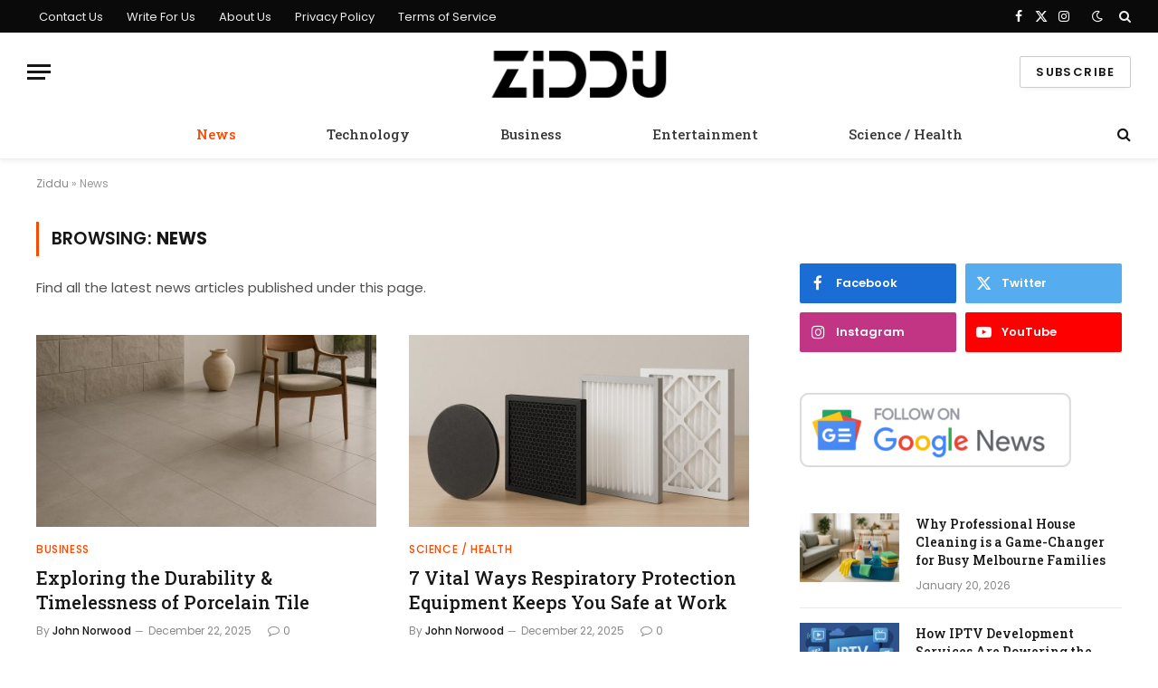

--- FILE ---
content_type: text/html; charset=UTF-8
request_url: https://www.ziddu.com/news/page/4/
body_size: 11929
content:
<!DOCTYPE html><html lang="en-US" class="s-light site-s-light"><head><meta charset="UTF-8" /><link rel="preconnect" href="https://fonts.gstatic.com/" crossorigin /><script src="[data-uri]" defer></script><script data-optimized="1" src="https://www.ziddu.com/wp-content/plugins/litespeed-cache/assets/js/webfontloader.min.js" defer></script><link data-optimized="2" rel="stylesheet" href="https://www.ziddu.com/wp-content/litespeed/css/9eb71e21a80e9d66f7de68c92eb51cb3.css?ver=97dad" /><meta name="viewport" content="width=device-width, initial-scale=1" /><meta name='robots' content='max-image-preview:large' /><title>News News | Page 4 of 376 | Ziddu</title><link rel="preload" as="font" href="https://www.ziddu.com/wp-content/themes/smart-mag/css/icons/fonts/ts-icons.woff2?v2.4" type="font/woff2" crossorigin="anonymous" /><meta name="description" content="Find all the latest news articles published under this page." /><meta name="robots" content="index, follow" /><meta name="googlebot" content="index, follow, max-snippet:-1, max-image-preview:large, max-video-preview:-1" /><meta name="bingbot" content="index, follow, max-snippet:-1, max-image-preview:large, max-video-preview:-1" /><link rel="canonical" href="https://www.ziddu.com/news/page/4/" /><link rel="prev" href="https://www.ziddu.com/news/page/3/" /><link rel="next" href="https://www.ziddu.com/news/page/5/" /><meta property="og:locale" content="en_US" /><meta property="og:type" content="article" /><meta property="og:title" content="News News | Page 4 of 376 | Ziddu" /><meta property="og:description" content="Find all the latest news articles published under this page." /><meta property="og:url" content="https://www.ziddu.com/news/" /><meta property="og:site_name" content="Ziddu" /><meta name="twitter:card" content="summary_large_image" /> <script type="application/ld+json" class="yoast-schema-graph">{"@context":"https://schema.org","@graph":[{"@type":"Organization","@id":"https://www.ziddu.com/#organization","name":"Ziddu","url":"https://www.ziddu.com/","sameAs":[],"logo":{"@type":"ImageObject","@id":"https://www.ziddu.com/#logo","inLanguage":"en-US","url":"https://www.ziddu.com/wp-content/uploads/2020/08/Ziddu-AMP.png","width":600,"height":60,"caption":"Ziddu"},"image":{"@id":"https://www.ziddu.com/#logo"}},{"@type":"WebSite","@id":"https://www.ziddu.com/#website","url":"https://www.ziddu.com/","name":"Ziddu","description":"News, Technology, Entertainment, Science &amp; Health","publisher":{"@id":"https://www.ziddu.com/#organization"},"potentialAction":[{"@type":"SearchAction","target":"https://www.ziddu.com/?s={search_term_string}","query-input":"required name=search_term_string"}],"inLanguage":"en-US"},{"@type":"CollectionPage","@id":"https://www.ziddu.com/news/page/4/#webpage","url":"https://www.ziddu.com/news/page/4/","name":"News News | Page 4 of 376 | Ziddu","isPartOf":{"@id":"https://www.ziddu.com/#website"},"description":"Find all the latest news articles published under this page.","breadcrumb":{"@id":"https://www.ziddu.com/news/page/4/#breadcrumb"},"inLanguage":"en-US"},{"@type":"BreadcrumbList","@id":"https://www.ziddu.com/news/page/4/#breadcrumb","itemListElement":[{"@type":"ListItem","position":1,"item":{"@type":"WebPage","@id":"https://www.ziddu.com/","url":"https://www.ziddu.com/","name":"Ziddu"}},{"@type":"ListItem","position":2,"item":{"@type":"WebPage","@id":"https://www.ziddu.com/news/","url":"https://www.ziddu.com/news/","name":"News"}},{"@type":"ListItem","position":3,"item":{"@type":"WebPage","@id":"https://www.ziddu.com/news/page/4/","url":"https://www.ziddu.com/news/page/4/","name":"News News | Page 4 of 376 | Ziddu"}}]}]}</script> <link rel='dns-prefetch' href='//fonts.googleapis.com' /><link rel="alternate" type="application/rss+xml" title="Ziddu &raquo; Feed" href="https://www.ziddu.com/feed/" /><link rel="alternate" type="application/rss+xml" title="Ziddu &raquo; News Category Feed" href="https://www.ziddu.com/news/feed/" /> <script type="text/javascript" src="https://www.ziddu.com/wp-includes/js/jquery/jquery.min.js" id="jquery-core-js"></script> <link rel="https://api.w.org/" href="https://www.ziddu.com/wp-json/" /><link rel="alternate" type="application/json" href="https://www.ziddu.com/wp-json/wp/v2/categories/1" /><link rel="EditURI" type="application/rsd+xml" title="RSD" href="https://www.ziddu.com/xmlrpc.php?rsd" /><meta name="generator" content="WordPress 6.5.7" /><link rel="icon" href="https://www.ziddu.com/wp-content/uploads/2020/08/favicon-ziddu.png" sizes="32x32" /><link rel="icon" href="https://www.ziddu.com/wp-content/uploads/2020/08/favicon-ziddu.png" sizes="192x192" /><link rel="apple-touch-icon" href="https://www.ziddu.com/wp-content/uploads/2020/08/favicon-ziddu.png" /><meta name="msapplication-TileImage" content="https://www.ziddu.com/wp-content/uploads/2020/08/favicon-ziddu.png" /></head><body class="archive paged category category-news category-1 paged-4 category-paged-4 right-sidebar has-lb has-lb-sm layout-normal elementor-default elementor-kit-10158"><div class="main-wrap"><div class="off-canvas-backdrop"></div><div class="mobile-menu-container off-canvas hide-widgets-sm" id="off-canvas"><div class="off-canvas-head">
<a href="#" class="close">
<span class="visuallyhidden">Close Menu</span>
<i class="tsi tsi-times"></i>
</a><div class="ts-logo">
<img data-lazyloaded="1" src="[data-uri]" class="logo-mobile logo-image logo-image-dark" data-src="https://www.ziddu.com/wp-content/uploads/2020/08/Ziddu-Logo.png" width="300" height="81" alt="Ziddu"/><img data-lazyloaded="1" src="[data-uri]" class="logo-mobile logo-image" data-src="https://www.ziddu.com/wp-content/uploads/2020/08/ZIDDU-black.png" width="200" height="54" alt="Ziddu"/></div></div><div class="off-canvas-content"><ul id="menu-header-menu" class="mobile-menu"><li id="menu-item-82" class="menu-item menu-item-type-taxonomy menu-item-object-category current-menu-item menu-item-82"><a href="https://www.ziddu.com/news/" aria-current="page">News</a></li><li id="menu-item-231" class="menu-item menu-item-type-taxonomy menu-item-object-category menu-item-231"><a href="https://www.ziddu.com/news/technology/">Technology</a></li><li id="menu-item-228" class="menu-item menu-item-type-taxonomy menu-item-object-category menu-item-228"><a href="https://www.ziddu.com/news/business/">Business</a></li><li id="menu-item-229" class="menu-item menu-item-type-taxonomy menu-item-object-category menu-item-229"><a href="https://www.ziddu.com/news/entertainment/">Entertainment</a></li><li id="menu-item-230" class="menu-item menu-item-type-taxonomy menu-item-object-category menu-item-230"><a href="https://www.ziddu.com/news/science-health/">Science / Health</a></li></ul><div class="spc-social-block spc-social spc-social-b smart-head-social">
<a href="#" class="link service s-facebook" target="_blank" rel="nofollow noopener">
<i class="icon tsi tsi-facebook"></i>					<span class="visuallyhidden">Facebook</span>
</a>
<a href="#" class="link service s-twitter" target="_blank" rel="nofollow noopener">
<i class="icon tsi tsi-twitter"></i>					<span class="visuallyhidden">X (Twitter)</span>
</a>
<a href="#" class="link service s-instagram" target="_blank" rel="nofollow noopener">
<i class="icon tsi tsi-instagram"></i>					<span class="visuallyhidden">Instagram</span>
</a></div></div></div><div class="smart-head smart-head-a smart-head-main" id="smart-head"><div class="smart-head-row smart-head-top s-dark smart-head-row-full"><div class="inner full"><div class="items items-left "><div class="nav-wrap"><nav class="navigation navigation-small nav-hov-a"><ul id="menu-footer-menu" class="menu"><li id="menu-item-72" class="menu-item menu-item-type-post_type menu-item-object-page menu-item-72"><a href="https://www.ziddu.com/contact-us/">Contact Us</a></li><li id="menu-item-11538" class="menu-item menu-item-type-post_type menu-item-object-page menu-item-11538"><a href="https://www.ziddu.com/write-for-us/">Write For Us</a></li><li id="menu-item-71" class="menu-item menu-item-type-post_type menu-item-object-page menu-item-71"><a href="https://www.ziddu.com/about-us/">About Us</a></li><li id="menu-item-70" class="menu-item menu-item-type-post_type menu-item-object-page menu-item-70"><a href="https://www.ziddu.com/privacy-policy/">Privacy Policy</a></li><li id="menu-item-69" class="menu-item menu-item-type-post_type menu-item-object-page menu-item-69"><a href="https://www.ziddu.com/terms-of-service/">Terms of Service</a></li></ul></nav></div></div><div class="items items-center empty"></div><div class="items items-right "><div class="spc-social-block spc-social spc-social-a smart-head-social">
<a href="#" class="link service s-facebook" target="_blank" rel="nofollow noopener">
<i class="icon tsi tsi-facebook"></i>					<span class="visuallyhidden">Facebook</span>
</a>
<a href="#" class="link service s-twitter" target="_blank" rel="nofollow noopener">
<i class="icon tsi tsi-twitter"></i>					<span class="visuallyhidden">X (Twitter)</span>
</a>
<a href="#" class="link service s-instagram" target="_blank" rel="nofollow noopener">
<i class="icon tsi tsi-instagram"></i>					<span class="visuallyhidden">Instagram</span>
</a></div><div class="scheme-switcher has-icon-only">
<a href="#" class="toggle is-icon toggle-dark" title="Switch to Dark Design - easier on eyes.">
<i class="icon tsi tsi-moon"></i>
</a>
<a href="#" class="toggle is-icon toggle-light" title="Switch to Light Design.">
<i class="icon tsi tsi-bright"></i>
</a></div><a href="#" class="search-icon has-icon-only is-icon" title="Search">
<i class="tsi tsi-search"></i>
</a></div></div></div><div class="smart-head-row smart-head-mid smart-head-row-3 is-light smart-head-row-full"><div class="inner full"><div class="items items-left ">
<button class="offcanvas-toggle has-icon" type="button" aria-label="Menu">
<span class="hamburger-icon hamburger-icon-a">
<span class="inner"></span>
</span>
</button></div><div class="items items-center ">
<a href="https://www.ziddu.com/" title="Ziddu" rel="home" class="logo-link ts-logo logo-is-image">
<span>
<img data-lazyloaded="1" src="[data-uri]" data-src="https://www.ziddu.com/wp-content/uploads/2020/08/ZIDDU-White-1.png" class="logo-image logo-image-dark" alt="Ziddu" data-srcset="https://www.ziddu.com/wp-content/uploads/2020/08/ZIDDU-White-1.png ,https://www.ziddu.com/wp-content/uploads/2020/08/ZIDDU-White.png 2x" width="225" height="60"/><img data-lazyloaded="1" src="[data-uri]" data-src="https://www.ziddu.com/wp-content/uploads/2020/08/Ziddu-mobile.png" class="logo-image" alt="Ziddu" data-srcset="https://www.ziddu.com/wp-content/uploads/2020/08/Ziddu-mobile.png ,https://www.ziddu.com/wp-content/uploads/2020/08/ZIDDU-black.png 2x" width="205" height="60"/>
</span>
</a></div><div class="items items-right ">
<a href="#" class="ts-button ts-button-alt ts-button1">
Subscribe	</a></div></div></div><div class="smart-head-row smart-head-bot smart-head-row-3 is-light has-center-nav smart-head-row-full"><div class="inner full"><div class="items items-left empty"></div><div class="items items-center "><div class="nav-wrap"><nav class="navigation navigation-main nav-hov-a"><ul id="menu-header-menu-1" class="menu"><li class="menu-item menu-item-type-taxonomy menu-item-object-category current-menu-item menu-cat-1 menu-item-82"><a href="https://www.ziddu.com/news/" aria-current="page">News</a></li><li class="menu-item menu-item-type-taxonomy menu-item-object-category menu-cat-204 menu-item-231"><a href="https://www.ziddu.com/news/technology/">Technology</a></li><li class="menu-item menu-item-type-taxonomy menu-item-object-category menu-cat-205 menu-item-228"><a href="https://www.ziddu.com/news/business/">Business</a></li><li class="menu-item menu-item-type-taxonomy menu-item-object-category menu-cat-206 menu-item-229"><a href="https://www.ziddu.com/news/entertainment/">Entertainment</a></li><li class="menu-item menu-item-type-taxonomy menu-item-object-category menu-cat-207 menu-item-230"><a href="https://www.ziddu.com/news/science-health/">Science / Health</a></li></ul></nav></div></div><div class="items items-right "><a href="#" class="search-icon has-icon-only is-icon" title="Search">
<i class="tsi tsi-search"></i>
</a></div></div></div></div><div class="smart-head smart-head-a smart-head-mobile" id="smart-head-mobile" data-sticky="mid" data-sticky-type="smart" data-sticky-full><div class="smart-head-row smart-head-mid smart-head-row-3 is-light smart-head-row-full"><div class="inner wrap"><div class="items items-left ">
<button class="offcanvas-toggle has-icon" type="button" aria-label="Menu">
<span class="hamburger-icon hamburger-icon-a">
<span class="inner"></span>
</span>
</button></div><div class="items items-center ">
<a href="https://www.ziddu.com/" title="Ziddu" rel="home" class="logo-link ts-logo logo-is-image">
<span>
<img data-lazyloaded="1" src="[data-uri]" class="logo-mobile logo-image logo-image-dark" data-src="https://www.ziddu.com/wp-content/uploads/2020/08/Ziddu-Logo.png" width="300" height="81" alt="Ziddu"/><img data-lazyloaded="1" src="[data-uri]" class="logo-mobile logo-image" data-src="https://www.ziddu.com/wp-content/uploads/2020/08/ZIDDU-black.png" width="200" height="54" alt="Ziddu"/>
</span>
</a></div><div class="items items-right "><div class="scheme-switcher has-icon-only">
<a href="#" class="toggle is-icon toggle-dark" title="Switch to Dark Design - easier on eyes.">
<i class="icon tsi tsi-moon"></i>
</a>
<a href="#" class="toggle is-icon toggle-light" title="Switch to Light Design.">
<i class="icon tsi tsi-bright"></i>
</a></div><a href="#" class="search-icon has-icon-only is-icon" title="Search">
<i class="tsi tsi-search"></i>
</a></div></div></div></div><nav class="breadcrumbs is-full-width breadcrumbs-a" id="breadcrumb"><div class="inner ts-contain "><span><span><a href="https://www.ziddu.com/">Ziddu</a> » <span class="breadcrumb_last" aria-current="page">News</span></span></span></div></nav><div class="main ts-contain cf right-sidebar"><div class="ts-row"><div class="col-8 main-content"><h1 class="archive-heading">
Browsing: <span>News</span></h1><div class="archive-description base-text"><p>Find all the latest news articles published under this page.</p></div><section class="block-wrap block-grid mb-none" data-id="1"><div class="block-content"><div class="loop loop-grid loop-grid-base grid grid-2 md:grid-2 xs:grid-1"><article class="l-post grid-post grid-base-post"><div class="media">
<a href="https://www.ziddu.com/exploring-the-durability-timelessness-of-porcelain-tile/" class="image-link media-ratio ratio-16-9" title="Exploring the Durability &#038; Timelessness of Porcelain Tile"><span data-bgsrc="https://www.ziddu.com/wp-content/uploads/2025/12/generated_image_1766413070_1-450x300.jpeg" class="img bg-cover wp-post-image attachment-bunyad-grid size-bunyad-grid no-lazy skip-lazy" data-bgset="https://www.ziddu.com/wp-content/uploads/2025/12/generated_image_1766413070_1-450x300.jpeg 450w, https://www.ziddu.com/wp-content/uploads/2025/12/generated_image_1766413070_1-1024x683.jpeg 1024w, https://www.ziddu.com/wp-content/uploads/2025/12/generated_image_1766413070_1-768x512.jpeg 768w, https://www.ziddu.com/wp-content/uploads/2025/12/generated_image_1766413070_1-1200x800.jpeg 1200w, https://www.ziddu.com/wp-content/uploads/2025/12/generated_image_1766413070_1.jpeg 1536w" data-sizes="(max-width: 377px) 100vw, 377px" role="img" aria-label="Elegant porcelain tile flooring highlighting durability and classic design in a modern interior"></span></a></div><div class="content"><div class="post-meta post-meta-a has-below"><div class="post-meta-items meta-above"><span class="meta-item post-cat">
<a href="https://www.ziddu.com/news/business/" class="category term-color-205" rel="category">Business</a>
</span></div><h2 class="is-title post-title"><a href="https://www.ziddu.com/exploring-the-durability-timelessness-of-porcelain-tile/">Exploring the Durability &#038; Timelessness of Porcelain Tile</a></h2><div class="post-meta-items meta-below"><span class="meta-item post-author"><span class="by">By</span> <a href="https://www.ziddu.com/author/john/" title="Posts by John Norwood" rel="author">John Norwood</a></span><span class="meta-item has-next-icon date"><span class="date-link"><time class="post-date" datetime="2025-12-22T14:22:52+00:00">December 22, 2025</time></span></span><span class="meta-item comments has-icon"><a href="https://www.ziddu.com/exploring-the-durability-timelessness-of-porcelain-tile/#respond"><i class="tsi tsi-comment-o"></i>0</a></span></div></div><div class="excerpt"><p>Porcelain tile has earned its reputation as one of the most durable and versatile surface materials available today. From luxury&hellip;</p></div></div></article><article class="l-post grid-post grid-base-post"><div class="media">
<a href="https://www.ziddu.com/7-vital-ways-respiratory-protection-equipment-keeps-you-safe-at-work/" class="image-link media-ratio ratio-16-9" title="7 Vital Ways Respiratory Protection Equipment Keeps You Safe at Work"><span data-bgsrc="https://www.ziddu.com/wp-content/uploads/2025/12/generated_image_1766395574_1-450x300.jpeg" class="img bg-cover wp-post-image attachment-bunyad-medium size-bunyad-medium lazyload" data-bgset="https://www.ziddu.com/wp-content/uploads/2025/12/generated_image_1766395574_1-450x300.jpeg 450w, https://www.ziddu.com/wp-content/uploads/2025/12/generated_image_1766395574_1-1024x683.jpeg 1024w, https://www.ziddu.com/wp-content/uploads/2025/12/generated_image_1766395574_1-768x512.jpeg 768w, https://www.ziddu.com/wp-content/uploads/2025/12/generated_image_1766395574_1-1200x800.jpeg 1200w, https://www.ziddu.com/wp-content/uploads/2025/12/generated_image_1766395574_1.jpeg 1536w" data-sizes="(max-width: 377px) 100vw, 377px" role="img" aria-label="Various APR filter types displayed with labels highlighting different applications and features"></span></a></div><div class="content"><div class="post-meta post-meta-a has-below"><div class="post-meta-items meta-above"><span class="meta-item post-cat">
<a href="https://www.ziddu.com/news/science-health/" class="category term-color-207" rel="category">Science / Health</a>
</span></div><h2 class="is-title post-title"><a href="https://www.ziddu.com/7-vital-ways-respiratory-protection-equipment-keeps-you-safe-at-work/">7 Vital Ways Respiratory Protection Equipment Keeps You Safe at Work</a></h2><div class="post-meta-items meta-below"><span class="meta-item post-author"><span class="by">By</span> <a href="https://www.ziddu.com/author/john/" title="Posts by John Norwood" rel="author">John Norwood</a></span><span class="meta-item has-next-icon date"><span class="date-link"><time class="post-date" datetime="2025-12-22T10:01:21+00:00">December 22, 2025</time></span></span><span class="meta-item comments has-icon"><a href="https://www.ziddu.com/7-vital-ways-respiratory-protection-equipment-keeps-you-safe-at-work/#respond"><i class="tsi tsi-comment-o"></i>0</a></span></div></div><div class="excerpt"><p>In many workplaces, the air isn&#8217;t always safe to breathe. From construction sites filled with dust to factories releasing fumes,&hellip;</p></div></div></article><article class="l-post grid-post grid-base-post"><div class="media">
<a href="https://www.ziddu.com/7-ways-modern-medical-fitouts-improve-patient-experience/" class="image-link media-ratio ratio-16-9" title="7 Ways Modern Medical Fitouts Improve Patient Experience"><span data-bgsrc="https://www.ziddu.com/wp-content/uploads/2025/12/generated_image_1766395255_1-450x300.jpeg" class="img bg-cover wp-post-image attachment-bunyad-medium size-bunyad-medium lazyload" data-bgset="https://www.ziddu.com/wp-content/uploads/2025/12/generated_image_1766395255_1-450x300.jpeg 450w, https://www.ziddu.com/wp-content/uploads/2025/12/generated_image_1766395255_1-1024x683.jpeg 1024w, https://www.ziddu.com/wp-content/uploads/2025/12/generated_image_1766395255_1-768x512.jpeg 768w, https://www.ziddu.com/wp-content/uploads/2025/12/generated_image_1766395255_1-1200x800.jpeg 1200w, https://www.ziddu.com/wp-content/uploads/2025/12/generated_image_1766395255_1.jpeg 1536w" data-sizes="(max-width: 377px) 100vw, 377px" role="img" aria-label="Modern medical clinic interior with advanced equipment enhancing patient comfort and care"></span></a></div><div class="content"><div class="post-meta post-meta-a has-below"><div class="post-meta-items meta-above"><span class="meta-item post-cat">
<a href="https://www.ziddu.com/news/science-health/" class="category term-color-207" rel="category">Science / Health</a>
</span></div><h2 class="is-title post-title"><a href="https://www.ziddu.com/7-ways-modern-medical-fitouts-improve-patient-experience/">7 Ways Modern Medical Fitouts Improve Patient Experience</a></h2><div class="post-meta-items meta-below"><span class="meta-item post-author"><span class="by">By</span> <a href="https://www.ziddu.com/author/john/" title="Posts by John Norwood" rel="author">John Norwood</a></span><span class="meta-item has-next-icon date"><span class="date-link"><time class="post-date" datetime="2025-12-22T10:00:13+00:00">December 22, 2025</time></span></span><span class="meta-item comments has-icon"><a href="https://www.ziddu.com/7-ways-modern-medical-fitouts-improve-patient-experience/#respond"><i class="tsi tsi-comment-o"></i>0</a></span></div></div><div class="excerpt"><p>Walking into a medical clinic can be a nerve-wracking experience for many. From the anxiety of waiting for results to&hellip;</p></div></div></article><article class="l-post grid-post grid-base-post"><div class="media">
<a href="https://www.ziddu.com/beyond-ppps-how-infrastructure-leasing-delivers-speed-control-and-capital/" class="image-link media-ratio ratio-16-9" title="Beyond PPPs: How Infrastructure Leasing Delivers Speed, Control, and Capital"><span data-bgsrc="https://www.ziddu.com/wp-content/uploads/2025/12/generated_image_1766389739_1-450x300.jpeg" class="img bg-cover wp-post-image attachment-bunyad-medium size-bunyad-medium lazyload" data-bgset="https://www.ziddu.com/wp-content/uploads/2025/12/generated_image_1766389739_1-450x300.jpeg 450w, https://www.ziddu.com/wp-content/uploads/2025/12/generated_image_1766389739_1-1024x683.jpeg 1024w, https://www.ziddu.com/wp-content/uploads/2025/12/generated_image_1766389739_1-768x512.jpeg 768w, https://www.ziddu.com/wp-content/uploads/2025/12/generated_image_1766389739_1-1200x800.jpeg 1200w, https://www.ziddu.com/wp-content/uploads/2025/12/generated_image_1766389739_1.jpeg 1536w" data-sizes="(max-width: 377px) 100vw, 377px" role="img" aria-label="Modern infrastructure project illustrating benefits of leasing for speed, control, and capital efficiency"></span></a></div><div class="content"><div class="post-meta post-meta-a has-below"><div class="post-meta-items meta-above"><span class="meta-item post-cat">
<a href="https://www.ziddu.com/news/business/" class="category term-color-205" rel="category">Business</a>
</span></div><h2 class="is-title post-title"><a href="https://www.ziddu.com/beyond-ppps-how-infrastructure-leasing-delivers-speed-control-and-capital/">Beyond PPPs: How Infrastructure Leasing Delivers Speed, Control, and Capital</a></h2><div class="post-meta-items meta-below"><span class="meta-item post-author"><span class="by">By</span> <a href="https://www.ziddu.com/author/john/" title="Posts by John Norwood" rel="author">John Norwood</a></span><span class="meta-item has-next-icon date"><span class="date-link"><time class="post-date" datetime="2025-12-22T07:59:18+00:00">December 22, 2025</time></span></span><span class="meta-item comments has-icon"><a href="https://www.ziddu.com/beyond-ppps-how-infrastructure-leasing-delivers-speed-control-and-capital/#respond"><i class="tsi tsi-comment-o"></i>0</a></span></div></div><div class="excerpt"><p>Infrastructure Asset Leasing Emerges as a Global Alternative to Public Debt Financing Governments around the world are confronting a widening&hellip;</p></div></div></article><article class="l-post grid-post grid-base-post"><div class="media">
<a href="https://www.ziddu.com/common-law-firm-marketing-mistakes-and-how-to-avoid-them/" class="image-link media-ratio ratio-16-9" title="Common Law Firm Marketing Mistakes (And How to Avoid Them)"><span data-bgsrc="https://www.ziddu.com/wp-content/uploads/2025/12/generated_image_1766297694_1-450x300.jpeg" class="img bg-cover wp-post-image attachment-bunyad-medium size-bunyad-medium lazyload" data-bgset="https://www.ziddu.com/wp-content/uploads/2025/12/generated_image_1766297694_1-450x300.jpeg 450w, https://www.ziddu.com/wp-content/uploads/2025/12/generated_image_1766297694_1-1024x683.jpeg 1024w, https://www.ziddu.com/wp-content/uploads/2025/12/generated_image_1766297694_1-768x512.jpeg 768w, https://www.ziddu.com/wp-content/uploads/2025/12/generated_image_1766297694_1-1200x800.jpeg 1200w, https://www.ziddu.com/wp-content/uploads/2025/12/generated_image_1766297694_1.jpeg 1536w" data-sizes="(max-width: 377px) 100vw, 377px" role="img" aria-label="Gavel, legal documents, and marketing graphics representing law firm marketing strategies"></span></a></div><div class="content"><div class="post-meta post-meta-a has-below"><div class="post-meta-items meta-above"><span class="meta-item post-cat">
<a href="https://www.ziddu.com/news/business/" class="category term-color-205" rel="category">Business</a>
</span></div><h2 class="is-title post-title"><a href="https://www.ziddu.com/common-law-firm-marketing-mistakes-and-how-to-avoid-them/">Common Law Firm Marketing Mistakes (And How to Avoid Them)</a></h2><div class="post-meta-items meta-below"><span class="meta-item post-author"><span class="by">By</span> <a href="https://www.ziddu.com/author/john/" title="Posts by John Norwood" rel="author">John Norwood</a></span><span class="meta-item has-next-icon date"><span class="date-link"><time class="post-date" datetime="2025-12-21T06:36:23+00:00">December 21, 2025</time></span></span><span class="meta-item comments has-icon"><a href="https://www.ziddu.com/common-law-firm-marketing-mistakes-and-how-to-avoid-them/#respond"><i class="tsi tsi-comment-o"></i>0</a></span></div></div><div class="excerpt"><p>In an increasingly competitive legal landscape, effective marketing is no longer optional for law firms. Potential clients now research, compare,&hellip;</p></div></div></article><article class="l-post grid-post grid-base-post"><div class="media">
<a href="https://www.ziddu.com/what-makes-a-high-converting-law-firm-website/" class="image-link media-ratio ratio-16-9" title="What Makes a High-Converting Law Firm Website"><span data-bgsrc="https://www.ziddu.com/wp-content/uploads/2025/12/generated_image_1766297679_1-450x300.jpeg" class="img bg-cover wp-post-image attachment-bunyad-medium size-bunyad-medium lazyload" data-bgset="https://www.ziddu.com/wp-content/uploads/2025/12/generated_image_1766297679_1-450x300.jpeg 450w, https://www.ziddu.com/wp-content/uploads/2025/12/generated_image_1766297679_1-1024x683.jpeg 1024w, https://www.ziddu.com/wp-content/uploads/2025/12/generated_image_1766297679_1-768x512.jpeg 768w, https://www.ziddu.com/wp-content/uploads/2025/12/generated_image_1766297679_1-1200x800.jpeg 1200w, https://www.ziddu.com/wp-content/uploads/2025/12/generated_image_1766297679_1.jpeg 1536w" data-sizes="(max-width: 377px) 100vw, 377px" role="img" aria-label="Modern law firm website homepage showing clear calls-to-action and client-focused design elements"></span></a></div><div class="content"><div class="post-meta post-meta-a has-below"><div class="post-meta-items meta-above"><span class="meta-item post-cat">
<a href="https://www.ziddu.com/news/business/" class="category term-color-205" rel="category">Business</a>
</span></div><h2 class="is-title post-title"><a href="https://www.ziddu.com/what-makes-a-high-converting-law-firm-website/">What Makes a High-Converting Law Firm Website</a></h2><div class="post-meta-items meta-below"><span class="meta-item post-author"><span class="by">By</span> <a href="https://www.ziddu.com/author/john/" title="Posts by John Norwood" rel="author">John Norwood</a></span><span class="meta-item has-next-icon date"><span class="date-link"><time class="post-date" datetime="2025-12-21T06:36:22+00:00">December 21, 2025</time></span></span><span class="meta-item comments has-icon"><a href="https://www.ziddu.com/what-makes-a-high-converting-law-firm-website/#respond"><i class="tsi tsi-comment-o"></i>0</a></span></div></div><div class="excerpt"><p>In an increasingly competitive legal market, your website is often the first interaction a potential client has with your firm.&hellip;</p></div></div></article><article class="l-post grid-post grid-base-post"><div class="media">
<a href="https://www.ziddu.com/how-to-choose-the-best-personal-loan-for-your-situation/" class="image-link media-ratio ratio-16-9" title="How to Choose the Best Personal Loan for Your Situation"><span data-bgsrc="https://www.ziddu.com/wp-content/uploads/2025/12/generated_image_1766297672_1-450x300.jpeg" class="img bg-cover wp-post-image attachment-bunyad-medium size-bunyad-medium lazyload" data-bgset="https://www.ziddu.com/wp-content/uploads/2025/12/generated_image_1766297672_1-450x300.jpeg 450w, https://www.ziddu.com/wp-content/uploads/2025/12/generated_image_1766297672_1-1024x683.jpeg 1024w, https://www.ziddu.com/wp-content/uploads/2025/12/generated_image_1766297672_1-768x512.jpeg 768w, https://www.ziddu.com/wp-content/uploads/2025/12/generated_image_1766297672_1-1200x800.jpeg 1200w, https://www.ziddu.com/wp-content/uploads/2025/12/generated_image_1766297672_1.jpeg 1536w" data-sizes="(max-width: 377px) 100vw, 377px" role="img" aria-label="Stack of loan documents, calculator, and pen symbolizing personal loan selection and comparison"></span></a></div><div class="content"><div class="post-meta post-meta-a has-below"><div class="post-meta-items meta-above"><span class="meta-item post-cat">
<a href="https://www.ziddu.com/news/business/" class="category term-color-205" rel="category">Business</a>
</span></div><h2 class="is-title post-title"><a href="https://www.ziddu.com/how-to-choose-the-best-personal-loan-for-your-situation/">How to Choose the Best Personal Loan for Your Situation</a></h2><div class="post-meta-items meta-below"><span class="meta-item post-author"><span class="by">By</span> <a href="https://www.ziddu.com/author/john/" title="Posts by John Norwood" rel="author">John Norwood</a></span><span class="meta-item has-next-icon date"><span class="date-link"><time class="post-date" datetime="2025-12-21T06:32:20+00:00">December 21, 2025</time></span></span><span class="meta-item comments has-icon"><a href="https://www.ziddu.com/how-to-choose-the-best-personal-loan-for-your-situation/#respond"><i class="tsi tsi-comment-o"></i>0</a></span></div></div><div class="excerpt"><p>Personal loans have become a popular financial tool for Australians looking to consolidate debt, cover unexpected expenses, or fund major&hellip;</p></div></div></article><article class="l-post grid-post grid-base-post"><div class="media">
<a href="https://www.ziddu.com/the-rise-of-instant-credit-cards-in-a-digital-first-world/" class="image-link media-ratio ratio-16-9" title="The Rise of Instant Credit Cards in a Digital-First World"><span data-bgsrc="https://www.ziddu.com/wp-content/uploads/2025/12/generated_image_1766297622_1-450x300.jpeg" class="img bg-cover wp-post-image attachment-bunyad-medium size-bunyad-medium lazyload" data-bgset="https://www.ziddu.com/wp-content/uploads/2025/12/generated_image_1766297622_1-450x300.jpeg 450w, https://www.ziddu.com/wp-content/uploads/2025/12/generated_image_1766297622_1-1024x683.jpeg 1024w, https://www.ziddu.com/wp-content/uploads/2025/12/generated_image_1766297622_1-768x512.jpeg 768w, https://www.ziddu.com/wp-content/uploads/2025/12/generated_image_1766297622_1-1200x800.jpeg 1200w, https://www.ziddu.com/wp-content/uploads/2025/12/generated_image_1766297622_1.jpeg 1536w" data-sizes="(max-width: 377px) 100vw, 377px" role="img" aria-label="Digital instant credit card on smartphone screen representing online financial innovation"></span></a></div><div class="content"><div class="post-meta post-meta-a has-below"><div class="post-meta-items meta-above"><span class="meta-item post-cat">
<a href="https://www.ziddu.com/news/business/" class="category term-color-205" rel="category">Business</a>
</span></div><h2 class="is-title post-title"><a href="https://www.ziddu.com/the-rise-of-instant-credit-cards-in-a-digital-first-world/">The Rise of Instant Credit Cards in a Digital-First World</a></h2><div class="post-meta-items meta-below"><span class="meta-item post-author"><span class="by">By</span> <a href="https://www.ziddu.com/author/john/" title="Posts by John Norwood" rel="author">John Norwood</a></span><span class="meta-item has-next-icon date"><span class="date-link"><time class="post-date" datetime="2025-12-21T06:30:49+00:00">December 21, 2025</time></span></span><span class="meta-item comments has-icon"><a href="https://www.ziddu.com/the-rise-of-instant-credit-cards-in-a-digital-first-world/#respond"><i class="tsi tsi-comment-o"></i>0</a></span></div></div><div class="excerpt"><p>In an era where convenience and speed define consumer expectations, the way people access and use credit is undergoing a&hellip;</p></div></div></article><article class="l-post grid-post grid-base-post"><div class="media">
<a href="https://www.ziddu.com/here-are-the-best-ways-to-use-protein-powder-beyond-shakes/" class="image-link media-ratio ratio-16-9" title="Here are the Best Ways to Use Protein Powder Beyond Shakes"><span data-bgsrc="https://www.ziddu.com/wp-content/uploads/2025/12/generated_image_1766297611_1-450x300.jpeg" class="img bg-cover wp-post-image attachment-bunyad-medium size-bunyad-medium lazyload" data-bgset="https://www.ziddu.com/wp-content/uploads/2025/12/generated_image_1766297611_1-450x300.jpeg 450w, https://www.ziddu.com/wp-content/uploads/2025/12/generated_image_1766297611_1-1024x683.jpeg 1024w, https://www.ziddu.com/wp-content/uploads/2025/12/generated_image_1766297611_1-768x512.jpeg 768w, https://www.ziddu.com/wp-content/uploads/2025/12/generated_image_1766297611_1-1200x800.jpeg 1200w, https://www.ziddu.com/wp-content/uploads/2025/12/generated_image_1766297611_1.jpeg 1536w" data-sizes="(max-width: 377px) 100vw, 377px" role="img" aria-label="Protein powder used in recipes like pancakes, oatmeal, and baked goods for healthy meals"></span></a></div><div class="content"><div class="post-meta post-meta-a has-below"><div class="post-meta-items meta-above"><span class="meta-item post-cat">
<a href="https://www.ziddu.com/news/science-health/" class="category term-color-207" rel="category">Science / Health</a>
</span></div><h2 class="is-title post-title"><a href="https://www.ziddu.com/here-are-the-best-ways-to-use-protein-powder-beyond-shakes/">Here are the Best Ways to Use Protein Powder Beyond Shakes</a></h2><div class="post-meta-items meta-below"><span class="meta-item post-author"><span class="by">By</span> <a href="https://www.ziddu.com/author/john/" title="Posts by John Norwood" rel="author">John Norwood</a></span><span class="meta-item has-next-icon date"><span class="date-link"><time class="post-date" datetime="2025-12-21T06:30:39+00:00">December 21, 2025</time></span></span><span class="meta-item comments has-icon"><a href="https://www.ziddu.com/here-are-the-best-ways-to-use-protein-powder-beyond-shakes/#respond"><i class="tsi tsi-comment-o"></i>0</a></span></div></div><div class="excerpt"><p>When most people think of protein powder, they picture a post-workout shake blended with milk or water. While smoothies certainly&hellip;</p></div></div></article></div><nav class="main-pagination pagination-numbers" data-type="numbers">
<a class="prev page-numbers" href="https://www.ziddu.com/news/page/3/"><i class="tsi tsi-angle-left"></i><span class="visuallyhidden">Previous</span></a>
<a class="page-numbers" href="https://www.ziddu.com/news/">1</a>
<a class="page-numbers" href="https://www.ziddu.com/news/page/2/">2</a>
<a class="page-numbers" href="https://www.ziddu.com/news/page/3/">3</a>
<span aria-current="page" class="page-numbers current">4</span>
<a class="page-numbers" href="https://www.ziddu.com/news/page/5/">5</a>
<a class="page-numbers" href="https://www.ziddu.com/news/page/6/">6</a>
<span class="page-numbers dots">&hellip;</span>
<a class="page-numbers" href="https://www.ziddu.com/news/page/376/">376</a>
<a class="next page-numbers" href="https://www.ziddu.com/news/page/5/"><span class="visuallyhidden">Next</span><i class="tsi tsi-angle-right"></i></a></nav></div></section></div><aside class="col-4 main-sidebar has-sep" data-sticky="1"><div class="inner theiaStickySidebar"><div id="smartmag-block-newsletter-3" class="widget ts-block-widget smartmag-widget-newsletter"><div class="block"></div></div><div id="bunyad-social-3" class="widget widget-social-b"><div class="spc-social-follow spc-social-follow-b spc-social-colors spc-social-bg"><ul class="services grid grid-2 md:grid-4 sm:grid-2" itemscope itemtype="http://schema.org/Organization"><link itemprop="url" href="https://www.ziddu.com/"><li class="service-wrap"><a href="" class="service service-link s-facebook" target="_blank" itemprop="sameAs" rel="noopener">
<i class="the-icon tsi tsi-facebook"></i>
<span class="label">Facebook</span>
</a></li><li class="service-wrap"><a href="" class="service service-link s-twitter" target="_blank" itemprop="sameAs" rel="noopener">
<i class="the-icon tsi tsi-twitter"></i>
<span class="label">Twitter</span>
</a></li><li class="service-wrap"><a href="" class="service service-link s-instagram" target="_blank" itemprop="sameAs" rel="noopener">
<i class="the-icon tsi tsi-instagram"></i>
<span class="label">Instagram</span>
</a></li><li class="service-wrap"><a href="" class="service service-link s-youtube" target="_blank" itemprop="sameAs" rel="noopener">
<i class="the-icon tsi tsi-youtube-play"></i>
<span class="label">YouTube</span>
</a></li></ul></div></div><div id="media_image-3" class="widget widget_media_image"><a href="https://news.google.com/publications/CAAqBwgKMInmnAswmvC0Aw?hl=en-US&#038;gl=US&#038;ceid=US%3Aen"><img width="300" height="82" src="[data-uri]" class="image wp-image-232  attachment-medium size-medium lazyload" alt="Follow on Google News" style="max-width: 100%; height: auto;" decoding="async" sizes="(max-width: 300px) 100vw, 300px" data-srcset="https://www.ziddu.com/wp-content/uploads/2020/08/follow-Google-News-300x82.png 300w, https://www.ziddu.com/wp-content/uploads/2020/08/follow-Google-News-450x123.png 450w, https://www.ziddu.com/wp-content/uploads/2020/08/follow-Google-News.png 468w" data-src="https://www.ziddu.com/wp-content/uploads/2020/08/follow-Google-News-300x82.png" /></a></div><div id="smartmag-block-posts-small-3" class="widget ts-block-widget smartmag-widget-posts-small"><div class="block"><section class="block-wrap block-posts-small block-sc mb-none" data-id="2"><div class="block-content"><div class="loop loop-small loop-small-a loop-sep loop-small-sep grid grid-1 md:grid-1 sm:grid-1 xs:grid-1"><article class="l-post small-post small-a-post m-pos-left"><div class="media">
<a href="https://www.ziddu.com/why-professional-house-cleaning-is-a-game-changer-for-busy-melbourne-families/" class="image-link media-ratio ar-bunyad-thumb" title="Why Professional House Cleaning is a Game-Changer for Busy Melbourne Families"><span data-bgsrc="https://www.ziddu.com/wp-content/uploads/2026/01/generated_image_1768886767_1-300x200.jpeg" class="img bg-cover wp-post-image attachment-medium size-medium lazyload" data-bgset="https://www.ziddu.com/wp-content/uploads/2026/01/generated_image_1768886767_1-300x200.jpeg 300w, https://www.ziddu.com/wp-content/uploads/2026/01/generated_image_1768886767_1-1024x683.jpeg 1024w, https://www.ziddu.com/wp-content/uploads/2026/01/generated_image_1768886767_1-768x512.jpeg 768w, https://www.ziddu.com/wp-content/uploads/2026/01/generated_image_1768886767_1-150x100.jpeg 150w, https://www.ziddu.com/wp-content/uploads/2026/01/generated_image_1768886767_1-450x300.jpeg 450w, https://www.ziddu.com/wp-content/uploads/2026/01/generated_image_1768886767_1-1200x800.jpeg 1200w, https://www.ziddu.com/wp-content/uploads/2026/01/generated_image_1768886767_1.jpeg 1536w" data-sizes="(max-width: 110px) 100vw, 110px" role="img" aria-label="Modern Melbourne home interior looking spotless after professional house cleaning services"></span></a></div><div class="content"><div class="post-meta post-meta-a post-meta-left has-below"><div class="is-title post-title"><a href="https://www.ziddu.com/why-professional-house-cleaning-is-a-game-changer-for-busy-melbourne-families/">Why Professional House Cleaning is a Game-Changer for Busy Melbourne Families</a></div><div class="post-meta-items meta-below"><span class="meta-item date"><span class="date-link"><time class="post-date" datetime="2026-01-20T06:34:44+00:00">January 20, 2026</time></span></span></div></div></div></article><article class="l-post small-post small-a-post m-pos-left"><div class="media">
<a href="https://www.ziddu.com/how-iptv-development-services-are-powering-the-next-generation-of-streaming-platforms/" class="image-link media-ratio ar-bunyad-thumb" title="How IPTV Development Services Are Powering the Next Generation of Streaming Platforms"><span data-bgsrc="https://www.ziddu.com/wp-content/uploads/2026/01/generated_image_1768823927_1-300x200.jpeg" class="img bg-cover wp-post-image attachment-medium size-medium lazyload" data-bgset="https://www.ziddu.com/wp-content/uploads/2026/01/generated_image_1768823927_1-300x200.jpeg 300w, https://www.ziddu.com/wp-content/uploads/2026/01/generated_image_1768823927_1-1024x683.jpeg 1024w, https://www.ziddu.com/wp-content/uploads/2026/01/generated_image_1768823927_1-768x512.jpeg 768w, https://www.ziddu.com/wp-content/uploads/2026/01/generated_image_1768823927_1-150x100.jpeg 150w, https://www.ziddu.com/wp-content/uploads/2026/01/generated_image_1768823927_1-450x300.jpeg 450w, https://www.ziddu.com/wp-content/uploads/2026/01/generated_image_1768823927_1-1200x800.jpeg 1200w, https://www.ziddu.com/wp-content/uploads/2026/01/generated_image_1768823927_1.jpeg 1536w" data-sizes="(max-width: 110px) 100vw, 110px" role="img" aria-label="Modern IPTV interface showcasing advanced streaming technology and next-gen platform features"></span></a></div><div class="content"><div class="post-meta post-meta-a post-meta-left has-below"><div class="is-title post-title"><a href="https://www.ziddu.com/how-iptv-development-services-are-powering-the-next-generation-of-streaming-platforms/">How IPTV Development Services Are Powering the Next Generation of Streaming Platforms</a></div><div class="post-meta-items meta-below"><span class="meta-item date"><span class="date-link"><time class="post-date" datetime="2026-01-19T12:06:12+00:00">January 19, 2026</time></span></span></div></div></div></article><article class="l-post small-post small-a-post m-pos-left"><div class="media">
<a href="https://www.ziddu.com/the-5-pillars-of-profitable-property-investment-in-the-singapore-market/" class="image-link media-ratio ar-bunyad-thumb" title="The 5 Pillars of Profitable Property Investment in the Singapore Market"><span data-bgsrc="https://www.ziddu.com/wp-content/uploads/2026/01/image_1-4-300x200.png" class="img bg-cover wp-post-image attachment-medium size-medium lazyload" data-bgset="https://www.ziddu.com/wp-content/uploads/2026/01/image_1-4-300x200.png 300w, https://www.ziddu.com/wp-content/uploads/2026/01/image_1-4-1024x682.png 1024w, https://www.ziddu.com/wp-content/uploads/2026/01/image_1-4-768x512.png 768w, https://www.ziddu.com/wp-content/uploads/2026/01/image_1-4-150x100.png 150w, https://www.ziddu.com/wp-content/uploads/2026/01/image_1-4-450x300.png 450w, https://www.ziddu.com/wp-content/uploads/2026/01/image_1-4-1200x800.png 1200w, https://www.ziddu.com/wp-content/uploads/2026/01/image_1-4.png 1280w" data-sizes="(max-width: 110px) 100vw, 110px" role="img" aria-label="Image 1 of The 5 Pillars of Profitable Property Investment in the Singapore Market"></span></a></div><div class="content"><div class="post-meta post-meta-a post-meta-left has-below"><div class="is-title post-title"><a href="https://www.ziddu.com/the-5-pillars-of-profitable-property-investment-in-the-singapore-market/">The 5 Pillars of Profitable Property Investment in the Singapore Market</a></div><div class="post-meta-items meta-below"><span class="meta-item date"><span class="date-link"><time class="post-date" datetime="2026-01-19T10:51:48+00:00">January 19, 2026</time></span></span></div></div></div></article><article class="l-post small-post small-a-post m-pos-left"><div class="media">
<a href="https://www.ziddu.com/floridas-used-car-market-2026-demand-forecast/" class="image-link media-ratio ar-bunyad-thumb" title="Florida&#8217;s Used Car Market: 2026 Demand Forecast​"><span data-bgsrc="https://www.ziddu.com/wp-content/uploads/2026/01/image_1-300x156.jpg" class="img bg-cover wp-post-image attachment-medium size-medium lazyload" data-bgset="https://www.ziddu.com/wp-content/uploads/2026/01/image_1-300x156.jpg 300w, https://www.ziddu.com/wp-content/uploads/2026/01/image_1-768x400.jpg 768w, https://www.ziddu.com/wp-content/uploads/2026/01/image_1-150x78.jpg 150w, https://www.ziddu.com/wp-content/uploads/2026/01/image_1-450x234.jpg 450w, https://www.ziddu.com/wp-content/uploads/2026/01/image_1.jpg 877w" data-sizes="(max-width: 110px) 100vw, 110px" role="img" aria-label="Image 1 of Florida&#039;s Used Car Market: 2026 Demand Forecast​"></span></a></div><div class="content"><div class="post-meta post-meta-a post-meta-left has-below"><div class="is-title post-title"><a href="https://www.ziddu.com/floridas-used-car-market-2026-demand-forecast/">Florida&#8217;s Used Car Market: 2026 Demand Forecast​</a></div><div class="post-meta-items meta-below"><span class="meta-item date"><span class="date-link"><time class="post-date" datetime="2026-01-17T15:37:16+00:00">January 17, 2026</time></span></span></div></div></div></article><article class="l-post small-post small-a-post m-pos-left"><div class="media">
<a href="https://www.ziddu.com/why-building-inspections-matter-more-in-earthquake-zones/" class="image-link media-ratio ar-bunyad-thumb" title="Why Building Inspections Matter More in Earthquake Zones"><span data-bgsrc="https://www.ziddu.com/wp-content/uploads/2026/01/image_1-2-300x163.png" class="img bg-cover wp-post-image attachment-medium size-medium lazyload" data-bgset="https://www.ziddu.com/wp-content/uploads/2026/01/image_1-2-300x163.png 300w, https://www.ziddu.com/wp-content/uploads/2026/01/image_1-2-150x82.png 150w, https://www.ziddu.com/wp-content/uploads/2026/01/image_1-2-450x245.png 450w, https://www.ziddu.com/wp-content/uploads/2026/01/image_1-2.png 768w" data-sizes="(max-width: 110px) 100vw, 110px" role="img" aria-label="Image 1 of Why Building Inspections Matter More in Earthquake Zones"></span></a></div><div class="content"><div class="post-meta post-meta-a post-meta-left has-below"><div class="is-title post-title"><a href="https://www.ziddu.com/why-building-inspections-matter-more-in-earthquake-zones/">Why Building Inspections Matter More in Earthquake Zones</a></div><div class="post-meta-items meta-below"><span class="meta-item date"><span class="date-link"><time class="post-date" datetime="2026-01-17T06:22:25+00:00">January 17, 2026</time></span></span></div></div></div></article><article class="l-post small-post small-a-post m-pos-left"><div class="media">
<a href="https://www.ziddu.com/fashionable-nurse-uniforms-designs-redefining-professional-fashion-in-modern-healthcare/" class="image-link media-ratio ar-bunyad-thumb" title="Fashionable Nurse Uniforms Designs: Redefining Professional Fashion in Modern Healthcare"><span data-bgsrc="https://www.ziddu.com/wp-content/uploads/2026/01/generated_image_1768576133_1-300x200.jpeg" class="img bg-cover wp-post-image attachment-medium size-medium lazyload" data-bgset="https://www.ziddu.com/wp-content/uploads/2026/01/generated_image_1768576133_1-300x200.jpeg 300w, https://www.ziddu.com/wp-content/uploads/2026/01/generated_image_1768576133_1-1024x683.jpeg 1024w, https://www.ziddu.com/wp-content/uploads/2026/01/generated_image_1768576133_1-768x512.jpeg 768w, https://www.ziddu.com/wp-content/uploads/2026/01/generated_image_1768576133_1-150x100.jpeg 150w, https://www.ziddu.com/wp-content/uploads/2026/01/generated_image_1768576133_1-450x300.jpeg 450w, https://www.ziddu.com/wp-content/uploads/2026/01/generated_image_1768576133_1-1200x800.jpeg 1200w, https://www.ziddu.com/wp-content/uploads/2026/01/generated_image_1768576133_1.jpeg 1536w" data-sizes="(max-width: 110px) 100vw, 110px" role="img" aria-label="Stylish nurse uniforms showcasing modern designs in contemporary healthcare settings"></span></a></div><div class="content"><div class="post-meta post-meta-a post-meta-left has-below"><div class="is-title post-title"><a href="https://www.ziddu.com/fashionable-nurse-uniforms-designs-redefining-professional-fashion-in-modern-healthcare/">Fashionable Nurse Uniforms Designs: Redefining Professional Fashion in Modern Healthcare</a></div><div class="post-meta-items meta-below"><span class="meta-item date"><span class="date-link"><time class="post-date" datetime="2026-01-16T15:22:41+00:00">January 16, 2026</time></span></span></div></div></div></article><article class="l-post small-post small-a-post m-pos-left"><div class="media">
<a href="https://www.ziddu.com/your-next-product-upgrade-should-be-embedding-email-marketing/" class="image-link media-ratio ar-bunyad-thumb" title="Your Next Product Upgrade Should be Embedding Email Marketing"><span data-bgsrc="https://www.ziddu.com/wp-content/uploads/2026/01/resized_1200x800-300x200.png" class="img bg-cover wp-post-image attachment-medium size-medium lazyload" data-bgset="https://www.ziddu.com/wp-content/uploads/2026/01/resized_1200x800-300x200.png 300w, https://www.ziddu.com/wp-content/uploads/2026/01/resized_1200x800-1024x683.png 1024w, https://www.ziddu.com/wp-content/uploads/2026/01/resized_1200x800-768x512.png 768w, https://www.ziddu.com/wp-content/uploads/2026/01/resized_1200x800-150x100.png 150w, https://www.ziddu.com/wp-content/uploads/2026/01/resized_1200x800-450x300.png 450w, https://www.ziddu.com/wp-content/uploads/2026/01/resized_1200x800.png 1200w" data-sizes="(max-width: 110px) 100vw, 110px" role="img" aria-label="Your Next Product Upgrade Should be Embedding Email Marketing"></span></a></div><div class="content"><div class="post-meta post-meta-a post-meta-left has-below"><div class="is-title post-title"><a href="https://www.ziddu.com/your-next-product-upgrade-should-be-embedding-email-marketing/">Your Next Product Upgrade Should be Embedding Email Marketing</a></div><div class="post-meta-items meta-below"><span class="meta-item date"><span class="date-link"><time class="post-date" datetime="2026-01-13T15:04:11+00:00">January 13, 2026</time></span></span></div></div></div></article><article class="l-post small-post small-a-post m-pos-left"><div class="media">
<a href="https://www.ziddu.com/what-ai-means-for-arrests-and-individual-rights/" class="image-link media-ratio ar-bunyad-thumb" title="What AI Means for Arrests and Individual Rights"><span data-bgsrc="https://www.ziddu.com/wp-content/uploads/2026/01/generated_image_1768309165_1-300x200.jpeg" class="img bg-cover wp-post-image attachment-medium size-medium lazyload" data-bgset="https://www.ziddu.com/wp-content/uploads/2026/01/generated_image_1768309165_1-300x200.jpeg 300w, https://www.ziddu.com/wp-content/uploads/2026/01/generated_image_1768309165_1-1024x683.jpeg 1024w, https://www.ziddu.com/wp-content/uploads/2026/01/generated_image_1768309165_1-768x512.jpeg 768w, https://www.ziddu.com/wp-content/uploads/2026/01/generated_image_1768309165_1-150x100.jpeg 150w, https://www.ziddu.com/wp-content/uploads/2026/01/generated_image_1768309165_1-450x300.jpeg 450w, https://www.ziddu.com/wp-content/uploads/2026/01/generated_image_1768309165_1-1200x800.jpeg 1200w, https://www.ziddu.com/wp-content/uploads/2026/01/generated_image_1768309165_1.jpeg 1536w" data-sizes="(max-width: 110px) 100vw, 110px" role="img" aria-label="Artificial intelligence technology impacting criminal arrests and legal rights enforcement"></span></a></div><div class="content"><div class="post-meta post-meta-a post-meta-left has-below"><div class="is-title post-title"><a href="https://www.ziddu.com/what-ai-means-for-arrests-and-individual-rights/">What AI Means for Arrests and Individual Rights</a></div><div class="post-meta-items meta-below"><span class="meta-item date"><span class="date-link"><time class="post-date" datetime="2026-01-13T13:09:36+00:00">January 13, 2026</time></span></span></div></div></div></article></div></div></section></div></div></div></aside></div></div><footer class="main-footer cols-gap-lg footer-bold"><div class="lower-footer bold-footer-lower"><div class="ts-contain inner"><div class="footer-logo">
<img data-lazyloaded="1" src="[data-uri]" data-src="https://www.ziddu.com/wp-content/uploads/2020/08/Ziddu-mobile.png" width="205" height="60" class="logo" alt="Ziddu" data-srcset="https://www.ziddu.com/wp-content/uploads/2020/08/Ziddu-mobile.png ,https://www.ziddu.com/wp-content/uploads/2020/08/ZIDDU-black.png 2x" /></div><div class="spc-social-block spc-social spc-social-b ">
<a href="#" class="link service s-facebook" target="_blank" rel="nofollow noopener">
<i class="icon tsi tsi-facebook"></i>					<span class="visuallyhidden">Facebook</span>
</a>
<a href="#" class="link service s-twitter" target="_blank" rel="nofollow noopener">
<i class="icon tsi tsi-twitter"></i>					<span class="visuallyhidden">X (Twitter)</span>
</a>
<a href="#" class="link service s-instagram" target="_blank" rel="nofollow noopener">
<i class="icon tsi tsi-instagram"></i>					<span class="visuallyhidden">Instagram</span>
</a>
<a href="#" class="link service s-pinterest" target="_blank" rel="nofollow noopener">
<i class="icon tsi tsi-pinterest-p"></i>					<span class="visuallyhidden">Pinterest</span>
</a>
<a href="#" class="link service s-vimeo" target="_blank" rel="nofollow noopener">
<i class="icon tsi tsi-vimeo"></i>					<span class="visuallyhidden">Vimeo</span>
</a>
<a href="#" class="link service s-youtube" target="_blank" rel="nofollow noopener">
<i class="icon tsi tsi-youtube-play"></i>					<span class="visuallyhidden">YouTube</span>
</a></div><div class="links"><div class="menu-footer-menu-container"><ul id="menu-footer-menu-1" class="menu"><li class="menu-item menu-item-type-post_type menu-item-object-page menu-item-72"><a href="https://www.ziddu.com/contact-us/">Contact Us</a></li><li class="menu-item menu-item-type-post_type menu-item-object-page menu-item-11538"><a href="https://www.ziddu.com/write-for-us/">Write For Us</a></li><li class="menu-item menu-item-type-post_type menu-item-object-page menu-item-71"><a href="https://www.ziddu.com/about-us/">About Us</a></li><li class="menu-item menu-item-type-post_type menu-item-object-page menu-item-70"><a href="https://www.ziddu.com/privacy-policy/">Privacy Policy</a></li><li class="menu-item menu-item-type-post_type menu-item-object-page menu-item-69"><a href="https://www.ziddu.com/terms-of-service/">Terms of Service</a></li></ul></div></div><div class="copyright">
Ziddu &copy; 2026</div></div></div></footer></div><div class="search-modal-wrap" data-scheme=""><div class="search-modal-box" role="dialog" aria-modal="true"><form method="get" class="search-form" action="https://www.ziddu.com/">
<input type="search" class="search-field live-search-query" name="s" placeholder="Search..." value="" required /><button type="submit" class="search-submit visuallyhidden">Submit</button><p class="message">
Type above and press <em>Enter</em> to search. Press <em>Esc</em> to cancel.</p></form></div></div> <script data-no-optimize="1">!function(t,e){"object"==typeof exports&&"undefined"!=typeof module?module.exports=e():"function"==typeof define&&define.amd?define(e):(t="undefined"!=typeof globalThis?globalThis:t||self).LazyLoad=e()}(this,function(){"use strict";function e(){return(e=Object.assign||function(t){for(var e=1;e<arguments.length;e++){var n,a=arguments[e];for(n in a)Object.prototype.hasOwnProperty.call(a,n)&&(t[n]=a[n])}return t}).apply(this,arguments)}function i(t){return e({},it,t)}function o(t,e){var n,a="LazyLoad::Initialized",i=new t(e);try{n=new CustomEvent(a,{detail:{instance:i}})}catch(t){(n=document.createEvent("CustomEvent")).initCustomEvent(a,!1,!1,{instance:i})}window.dispatchEvent(n)}function l(t,e){return t.getAttribute(gt+e)}function c(t){return l(t,bt)}function s(t,e){return function(t,e,n){e=gt+e;null!==n?t.setAttribute(e,n):t.removeAttribute(e)}(t,bt,e)}function r(t){return s(t,null),0}function u(t){return null===c(t)}function d(t){return c(t)===vt}function f(t,e,n,a){t&&(void 0===a?void 0===n?t(e):t(e,n):t(e,n,a))}function _(t,e){nt?t.classList.add(e):t.className+=(t.className?" ":"")+e}function v(t,e){nt?t.classList.remove(e):t.className=t.className.replace(new RegExp("(^|\\s+)"+e+"(\\s+|$)")," ").replace(/^\s+/,"").replace(/\s+$/,"")}function g(t){return t.llTempImage}function b(t,e){!e||(e=e._observer)&&e.unobserve(t)}function p(t,e){t&&(t.loadingCount+=e)}function h(t,e){t&&(t.toLoadCount=e)}function n(t){for(var e,n=[],a=0;e=t.children[a];a+=1)"SOURCE"===e.tagName&&n.push(e);return n}function m(t,e){(t=t.parentNode)&&"PICTURE"===t.tagName&&n(t).forEach(e)}function a(t,e){n(t).forEach(e)}function E(t){return!!t[st]}function I(t){return t[st]}function y(t){return delete t[st]}function A(e,t){var n;E(e)||(n={},t.forEach(function(t){n[t]=e.getAttribute(t)}),e[st]=n)}function k(a,t){var i;E(a)&&(i=I(a),t.forEach(function(t){var e,n;e=a,(t=i[n=t])?e.setAttribute(n,t):e.removeAttribute(n)}))}function L(t,e,n){_(t,e.class_loading),s(t,ut),n&&(p(n,1),f(e.callback_loading,t,n))}function w(t,e,n){n&&t.setAttribute(e,n)}function x(t,e){w(t,ct,l(t,e.data_sizes)),w(t,rt,l(t,e.data_srcset)),w(t,ot,l(t,e.data_src))}function O(t,e,n){var a=l(t,e.data_bg_multi),i=l(t,e.data_bg_multi_hidpi);(a=at&&i?i:a)&&(t.style.backgroundImage=a,n=n,_(t=t,(e=e).class_applied),s(t,ft),n&&(e.unobserve_completed&&b(t,e),f(e.callback_applied,t,n)))}function N(t,e){!e||0<e.loadingCount||0<e.toLoadCount||f(t.callback_finish,e)}function C(t,e,n){t.addEventListener(e,n),t.llEvLisnrs[e]=n}function M(t){return!!t.llEvLisnrs}function z(t){if(M(t)){var e,n,a=t.llEvLisnrs;for(e in a){var i=a[e];n=e,i=i,t.removeEventListener(n,i)}delete t.llEvLisnrs}}function R(t,e,n){var a;delete t.llTempImage,p(n,-1),(a=n)&&--a.toLoadCount,v(t,e.class_loading),e.unobserve_completed&&b(t,n)}function T(o,r,c){var l=g(o)||o;M(l)||function(t,e,n){M(t)||(t.llEvLisnrs={});var a="VIDEO"===t.tagName?"loadeddata":"load";C(t,a,e),C(t,"error",n)}(l,function(t){var e,n,a,i;n=r,a=c,i=d(e=o),R(e,n,a),_(e,n.class_loaded),s(e,dt),f(n.callback_loaded,e,a),i||N(n,a),z(l)},function(t){var e,n,a,i;n=r,a=c,i=d(e=o),R(e,n,a),_(e,n.class_error),s(e,_t),f(n.callback_error,e,a),i||N(n,a),z(l)})}function G(t,e,n){var a,i,o,r,c;t.llTempImage=document.createElement("IMG"),T(t,e,n),E(c=t)||(c[st]={backgroundImage:c.style.backgroundImage}),o=n,r=l(a=t,(i=e).data_bg),c=l(a,i.data_bg_hidpi),(r=at&&c?c:r)&&(a.style.backgroundImage='url("'.concat(r,'")'),g(a).setAttribute(ot,r),L(a,i,o)),O(t,e,n)}function D(t,e,n){var a;T(t,e,n),a=e,e=n,(t=It[(n=t).tagName])&&(t(n,a),L(n,a,e))}function V(t,e,n){var a;a=t,(-1<yt.indexOf(a.tagName)?D:G)(t,e,n)}function F(t,e,n){var a;t.setAttribute("loading","lazy"),T(t,e,n),a=e,(e=It[(n=t).tagName])&&e(n,a),s(t,vt)}function j(t){t.removeAttribute(ot),t.removeAttribute(rt),t.removeAttribute(ct)}function P(t){m(t,function(t){k(t,Et)}),k(t,Et)}function S(t){var e;(e=At[t.tagName])?e(t):E(e=t)&&(t=I(e),e.style.backgroundImage=t.backgroundImage)}function U(t,e){var n;S(t),n=e,u(e=t)||d(e)||(v(e,n.class_entered),v(e,n.class_exited),v(e,n.class_applied),v(e,n.class_loading),v(e,n.class_loaded),v(e,n.class_error)),r(t),y(t)}function $(t,e,n,a){var i;n.cancel_on_exit&&(c(t)!==ut||"IMG"===t.tagName&&(z(t),m(i=t,function(t){j(t)}),j(i),P(t),v(t,n.class_loading),p(a,-1),r(t),f(n.callback_cancel,t,e,a)))}function q(t,e,n,a){var i,o,r=(o=t,0<=pt.indexOf(c(o)));s(t,"entered"),_(t,n.class_entered),v(t,n.class_exited),i=t,o=a,n.unobserve_entered&&b(i,o),f(n.callback_enter,t,e,a),r||V(t,n,a)}function H(t){return t.use_native&&"loading"in HTMLImageElement.prototype}function B(t,i,o){t.forEach(function(t){return(a=t).isIntersecting||0<a.intersectionRatio?q(t.target,t,i,o):(e=t.target,n=t,a=i,t=o,void(u(e)||(_(e,a.class_exited),$(e,n,a,t),f(a.callback_exit,e,n,t))));var e,n,a})}function J(e,n){var t;et&&!H(e)&&(n._observer=new IntersectionObserver(function(t){B(t,e,n)},{root:(t=e).container===document?null:t.container,rootMargin:t.thresholds||t.threshold+"px"}))}function K(t){return Array.prototype.slice.call(t)}function Q(t){return t.container.querySelectorAll(t.elements_selector)}function W(t){return c(t)===_t}function X(t,e){return e=t||Q(e),K(e).filter(u)}function Y(e,t){var n;(n=Q(e),K(n).filter(W)).forEach(function(t){v(t,e.class_error),r(t)}),t.update()}function t(t,e){var n,a,t=i(t);this._settings=t,this.loadingCount=0,J(t,this),n=t,a=this,Z&&window.addEventListener("online",function(){Y(n,a)}),this.update(e)}var Z="undefined"!=typeof window,tt=Z&&!("onscroll"in window)||"undefined"!=typeof navigator&&/(gle|ing|ro)bot|crawl|spider/i.test(navigator.userAgent),et=Z&&"IntersectionObserver"in window,nt=Z&&"classList"in document.createElement("p"),at=Z&&1<window.devicePixelRatio,it={elements_selector:".lazy",container:tt||Z?document:null,threshold:300,thresholds:null,data_src:"src",data_srcset:"srcset",data_sizes:"sizes",data_bg:"bg",data_bg_hidpi:"bg-hidpi",data_bg_multi:"bg-multi",data_bg_multi_hidpi:"bg-multi-hidpi",data_poster:"poster",class_applied:"applied",class_loading:"litespeed-loading",class_loaded:"litespeed-loaded",class_error:"error",class_entered:"entered",class_exited:"exited",unobserve_completed:!0,unobserve_entered:!1,cancel_on_exit:!0,callback_enter:null,callback_exit:null,callback_applied:null,callback_loading:null,callback_loaded:null,callback_error:null,callback_finish:null,callback_cancel:null,use_native:!1},ot="src",rt="srcset",ct="sizes",lt="poster",st="llOriginalAttrs",ut="loading",dt="loaded",ft="applied",_t="error",vt="native",gt="data-",bt="ll-status",pt=[ut,dt,ft,_t],ht=[ot],mt=[ot,lt],Et=[ot,rt,ct],It={IMG:function(t,e){m(t,function(t){A(t,Et),x(t,e)}),A(t,Et),x(t,e)},IFRAME:function(t,e){A(t,ht),w(t,ot,l(t,e.data_src))},VIDEO:function(t,e){a(t,function(t){A(t,ht),w(t,ot,l(t,e.data_src))}),A(t,mt),w(t,lt,l(t,e.data_poster)),w(t,ot,l(t,e.data_src)),t.load()}},yt=["IMG","IFRAME","VIDEO"],At={IMG:P,IFRAME:function(t){k(t,ht)},VIDEO:function(t){a(t,function(t){k(t,ht)}),k(t,mt),t.load()}},kt=["IMG","IFRAME","VIDEO"];return t.prototype={update:function(t){var e,n,a,i=this._settings,o=X(t,i);{if(h(this,o.length),!tt&&et)return H(i)?(e=i,n=this,o.forEach(function(t){-1!==kt.indexOf(t.tagName)&&F(t,e,n)}),void h(n,0)):(t=this._observer,i=o,t.disconnect(),a=t,void i.forEach(function(t){a.observe(t)}));this.loadAll(o)}},destroy:function(){this._observer&&this._observer.disconnect(),Q(this._settings).forEach(function(t){y(t)}),delete this._observer,delete this._settings,delete this.loadingCount,delete this.toLoadCount},loadAll:function(t){var e=this,n=this._settings;X(t,n).forEach(function(t){b(t,e),V(t,n,e)})},restoreAll:function(){var e=this._settings;Q(e).forEach(function(t){U(t,e)})}},t.load=function(t,e){e=i(e);V(t,e)},t.resetStatus=function(t){r(t)},Z&&function(t,e){if(e)if(e.length)for(var n,a=0;n=e[a];a+=1)o(t,n);else o(t,e)}(t,window.lazyLoadOptions),t});!function(e,t){"use strict";function a(){t.body.classList.add("litespeed_lazyloaded")}function n(){console.log("[LiteSpeed] Start Lazy Load Images"),d=new LazyLoad({elements_selector:"[data-lazyloaded]",callback_finish:a}),o=function(){d.update()},e.MutationObserver&&new MutationObserver(o).observe(t.documentElement,{childList:!0,subtree:!0,attributes:!0})}var d,o;e.addEventListener?e.addEventListener("load",n,!1):e.attachEvent("onload",n)}(window,document);</script><script data-optimized="1" src="https://www.ziddu.com/wp-content/litespeed/js/e8903a36c21d983cf3161693e05a2b91.js?ver=97dad" defer></script></body></html>
<!-- Page optimized by LiteSpeed Cache @2026-01-21 09:29:32 -->

<!-- Page cached by LiteSpeed Cache 6.2.0.1 on 2026-01-21 09:29:32 -->